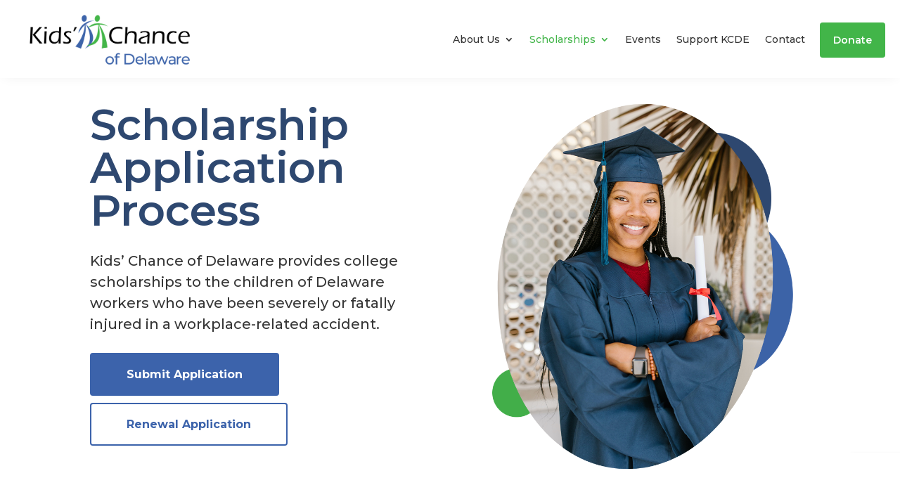

--- FILE ---
content_type: text/html; charset=utf-8
request_url: https://www.google.com/recaptcha/api2/anchor?ar=1&k=6Lc9p4YrAAAAAAJlD7_u8lm56OmWE3tG8mbbxK8Z&co=aHR0cHM6Ly93d3cua2lkc2NoYW5jZWRlLm9yZzo0NDM.&hl=en&v=PoyoqOPhxBO7pBk68S4YbpHZ&size=invisible&anchor-ms=20000&execute-ms=30000&cb=dd0x01xdec0a
body_size: 48647
content:
<!DOCTYPE HTML><html dir="ltr" lang="en"><head><meta http-equiv="Content-Type" content="text/html; charset=UTF-8">
<meta http-equiv="X-UA-Compatible" content="IE=edge">
<title>reCAPTCHA</title>
<style type="text/css">
/* cyrillic-ext */
@font-face {
  font-family: 'Roboto';
  font-style: normal;
  font-weight: 400;
  font-stretch: 100%;
  src: url(//fonts.gstatic.com/s/roboto/v48/KFO7CnqEu92Fr1ME7kSn66aGLdTylUAMa3GUBHMdazTgWw.woff2) format('woff2');
  unicode-range: U+0460-052F, U+1C80-1C8A, U+20B4, U+2DE0-2DFF, U+A640-A69F, U+FE2E-FE2F;
}
/* cyrillic */
@font-face {
  font-family: 'Roboto';
  font-style: normal;
  font-weight: 400;
  font-stretch: 100%;
  src: url(//fonts.gstatic.com/s/roboto/v48/KFO7CnqEu92Fr1ME7kSn66aGLdTylUAMa3iUBHMdazTgWw.woff2) format('woff2');
  unicode-range: U+0301, U+0400-045F, U+0490-0491, U+04B0-04B1, U+2116;
}
/* greek-ext */
@font-face {
  font-family: 'Roboto';
  font-style: normal;
  font-weight: 400;
  font-stretch: 100%;
  src: url(//fonts.gstatic.com/s/roboto/v48/KFO7CnqEu92Fr1ME7kSn66aGLdTylUAMa3CUBHMdazTgWw.woff2) format('woff2');
  unicode-range: U+1F00-1FFF;
}
/* greek */
@font-face {
  font-family: 'Roboto';
  font-style: normal;
  font-weight: 400;
  font-stretch: 100%;
  src: url(//fonts.gstatic.com/s/roboto/v48/KFO7CnqEu92Fr1ME7kSn66aGLdTylUAMa3-UBHMdazTgWw.woff2) format('woff2');
  unicode-range: U+0370-0377, U+037A-037F, U+0384-038A, U+038C, U+038E-03A1, U+03A3-03FF;
}
/* math */
@font-face {
  font-family: 'Roboto';
  font-style: normal;
  font-weight: 400;
  font-stretch: 100%;
  src: url(//fonts.gstatic.com/s/roboto/v48/KFO7CnqEu92Fr1ME7kSn66aGLdTylUAMawCUBHMdazTgWw.woff2) format('woff2');
  unicode-range: U+0302-0303, U+0305, U+0307-0308, U+0310, U+0312, U+0315, U+031A, U+0326-0327, U+032C, U+032F-0330, U+0332-0333, U+0338, U+033A, U+0346, U+034D, U+0391-03A1, U+03A3-03A9, U+03B1-03C9, U+03D1, U+03D5-03D6, U+03F0-03F1, U+03F4-03F5, U+2016-2017, U+2034-2038, U+203C, U+2040, U+2043, U+2047, U+2050, U+2057, U+205F, U+2070-2071, U+2074-208E, U+2090-209C, U+20D0-20DC, U+20E1, U+20E5-20EF, U+2100-2112, U+2114-2115, U+2117-2121, U+2123-214F, U+2190, U+2192, U+2194-21AE, U+21B0-21E5, U+21F1-21F2, U+21F4-2211, U+2213-2214, U+2216-22FF, U+2308-230B, U+2310, U+2319, U+231C-2321, U+2336-237A, U+237C, U+2395, U+239B-23B7, U+23D0, U+23DC-23E1, U+2474-2475, U+25AF, U+25B3, U+25B7, U+25BD, U+25C1, U+25CA, U+25CC, U+25FB, U+266D-266F, U+27C0-27FF, U+2900-2AFF, U+2B0E-2B11, U+2B30-2B4C, U+2BFE, U+3030, U+FF5B, U+FF5D, U+1D400-1D7FF, U+1EE00-1EEFF;
}
/* symbols */
@font-face {
  font-family: 'Roboto';
  font-style: normal;
  font-weight: 400;
  font-stretch: 100%;
  src: url(//fonts.gstatic.com/s/roboto/v48/KFO7CnqEu92Fr1ME7kSn66aGLdTylUAMaxKUBHMdazTgWw.woff2) format('woff2');
  unicode-range: U+0001-000C, U+000E-001F, U+007F-009F, U+20DD-20E0, U+20E2-20E4, U+2150-218F, U+2190, U+2192, U+2194-2199, U+21AF, U+21E6-21F0, U+21F3, U+2218-2219, U+2299, U+22C4-22C6, U+2300-243F, U+2440-244A, U+2460-24FF, U+25A0-27BF, U+2800-28FF, U+2921-2922, U+2981, U+29BF, U+29EB, U+2B00-2BFF, U+4DC0-4DFF, U+FFF9-FFFB, U+10140-1018E, U+10190-1019C, U+101A0, U+101D0-101FD, U+102E0-102FB, U+10E60-10E7E, U+1D2C0-1D2D3, U+1D2E0-1D37F, U+1F000-1F0FF, U+1F100-1F1AD, U+1F1E6-1F1FF, U+1F30D-1F30F, U+1F315, U+1F31C, U+1F31E, U+1F320-1F32C, U+1F336, U+1F378, U+1F37D, U+1F382, U+1F393-1F39F, U+1F3A7-1F3A8, U+1F3AC-1F3AF, U+1F3C2, U+1F3C4-1F3C6, U+1F3CA-1F3CE, U+1F3D4-1F3E0, U+1F3ED, U+1F3F1-1F3F3, U+1F3F5-1F3F7, U+1F408, U+1F415, U+1F41F, U+1F426, U+1F43F, U+1F441-1F442, U+1F444, U+1F446-1F449, U+1F44C-1F44E, U+1F453, U+1F46A, U+1F47D, U+1F4A3, U+1F4B0, U+1F4B3, U+1F4B9, U+1F4BB, U+1F4BF, U+1F4C8-1F4CB, U+1F4D6, U+1F4DA, U+1F4DF, U+1F4E3-1F4E6, U+1F4EA-1F4ED, U+1F4F7, U+1F4F9-1F4FB, U+1F4FD-1F4FE, U+1F503, U+1F507-1F50B, U+1F50D, U+1F512-1F513, U+1F53E-1F54A, U+1F54F-1F5FA, U+1F610, U+1F650-1F67F, U+1F687, U+1F68D, U+1F691, U+1F694, U+1F698, U+1F6AD, U+1F6B2, U+1F6B9-1F6BA, U+1F6BC, U+1F6C6-1F6CF, U+1F6D3-1F6D7, U+1F6E0-1F6EA, U+1F6F0-1F6F3, U+1F6F7-1F6FC, U+1F700-1F7FF, U+1F800-1F80B, U+1F810-1F847, U+1F850-1F859, U+1F860-1F887, U+1F890-1F8AD, U+1F8B0-1F8BB, U+1F8C0-1F8C1, U+1F900-1F90B, U+1F93B, U+1F946, U+1F984, U+1F996, U+1F9E9, U+1FA00-1FA6F, U+1FA70-1FA7C, U+1FA80-1FA89, U+1FA8F-1FAC6, U+1FACE-1FADC, U+1FADF-1FAE9, U+1FAF0-1FAF8, U+1FB00-1FBFF;
}
/* vietnamese */
@font-face {
  font-family: 'Roboto';
  font-style: normal;
  font-weight: 400;
  font-stretch: 100%;
  src: url(//fonts.gstatic.com/s/roboto/v48/KFO7CnqEu92Fr1ME7kSn66aGLdTylUAMa3OUBHMdazTgWw.woff2) format('woff2');
  unicode-range: U+0102-0103, U+0110-0111, U+0128-0129, U+0168-0169, U+01A0-01A1, U+01AF-01B0, U+0300-0301, U+0303-0304, U+0308-0309, U+0323, U+0329, U+1EA0-1EF9, U+20AB;
}
/* latin-ext */
@font-face {
  font-family: 'Roboto';
  font-style: normal;
  font-weight: 400;
  font-stretch: 100%;
  src: url(//fonts.gstatic.com/s/roboto/v48/KFO7CnqEu92Fr1ME7kSn66aGLdTylUAMa3KUBHMdazTgWw.woff2) format('woff2');
  unicode-range: U+0100-02BA, U+02BD-02C5, U+02C7-02CC, U+02CE-02D7, U+02DD-02FF, U+0304, U+0308, U+0329, U+1D00-1DBF, U+1E00-1E9F, U+1EF2-1EFF, U+2020, U+20A0-20AB, U+20AD-20C0, U+2113, U+2C60-2C7F, U+A720-A7FF;
}
/* latin */
@font-face {
  font-family: 'Roboto';
  font-style: normal;
  font-weight: 400;
  font-stretch: 100%;
  src: url(//fonts.gstatic.com/s/roboto/v48/KFO7CnqEu92Fr1ME7kSn66aGLdTylUAMa3yUBHMdazQ.woff2) format('woff2');
  unicode-range: U+0000-00FF, U+0131, U+0152-0153, U+02BB-02BC, U+02C6, U+02DA, U+02DC, U+0304, U+0308, U+0329, U+2000-206F, U+20AC, U+2122, U+2191, U+2193, U+2212, U+2215, U+FEFF, U+FFFD;
}
/* cyrillic-ext */
@font-face {
  font-family: 'Roboto';
  font-style: normal;
  font-weight: 500;
  font-stretch: 100%;
  src: url(//fonts.gstatic.com/s/roboto/v48/KFO7CnqEu92Fr1ME7kSn66aGLdTylUAMa3GUBHMdazTgWw.woff2) format('woff2');
  unicode-range: U+0460-052F, U+1C80-1C8A, U+20B4, U+2DE0-2DFF, U+A640-A69F, U+FE2E-FE2F;
}
/* cyrillic */
@font-face {
  font-family: 'Roboto';
  font-style: normal;
  font-weight: 500;
  font-stretch: 100%;
  src: url(//fonts.gstatic.com/s/roboto/v48/KFO7CnqEu92Fr1ME7kSn66aGLdTylUAMa3iUBHMdazTgWw.woff2) format('woff2');
  unicode-range: U+0301, U+0400-045F, U+0490-0491, U+04B0-04B1, U+2116;
}
/* greek-ext */
@font-face {
  font-family: 'Roboto';
  font-style: normal;
  font-weight: 500;
  font-stretch: 100%;
  src: url(//fonts.gstatic.com/s/roboto/v48/KFO7CnqEu92Fr1ME7kSn66aGLdTylUAMa3CUBHMdazTgWw.woff2) format('woff2');
  unicode-range: U+1F00-1FFF;
}
/* greek */
@font-face {
  font-family: 'Roboto';
  font-style: normal;
  font-weight: 500;
  font-stretch: 100%;
  src: url(//fonts.gstatic.com/s/roboto/v48/KFO7CnqEu92Fr1ME7kSn66aGLdTylUAMa3-UBHMdazTgWw.woff2) format('woff2');
  unicode-range: U+0370-0377, U+037A-037F, U+0384-038A, U+038C, U+038E-03A1, U+03A3-03FF;
}
/* math */
@font-face {
  font-family: 'Roboto';
  font-style: normal;
  font-weight: 500;
  font-stretch: 100%;
  src: url(//fonts.gstatic.com/s/roboto/v48/KFO7CnqEu92Fr1ME7kSn66aGLdTylUAMawCUBHMdazTgWw.woff2) format('woff2');
  unicode-range: U+0302-0303, U+0305, U+0307-0308, U+0310, U+0312, U+0315, U+031A, U+0326-0327, U+032C, U+032F-0330, U+0332-0333, U+0338, U+033A, U+0346, U+034D, U+0391-03A1, U+03A3-03A9, U+03B1-03C9, U+03D1, U+03D5-03D6, U+03F0-03F1, U+03F4-03F5, U+2016-2017, U+2034-2038, U+203C, U+2040, U+2043, U+2047, U+2050, U+2057, U+205F, U+2070-2071, U+2074-208E, U+2090-209C, U+20D0-20DC, U+20E1, U+20E5-20EF, U+2100-2112, U+2114-2115, U+2117-2121, U+2123-214F, U+2190, U+2192, U+2194-21AE, U+21B0-21E5, U+21F1-21F2, U+21F4-2211, U+2213-2214, U+2216-22FF, U+2308-230B, U+2310, U+2319, U+231C-2321, U+2336-237A, U+237C, U+2395, U+239B-23B7, U+23D0, U+23DC-23E1, U+2474-2475, U+25AF, U+25B3, U+25B7, U+25BD, U+25C1, U+25CA, U+25CC, U+25FB, U+266D-266F, U+27C0-27FF, U+2900-2AFF, U+2B0E-2B11, U+2B30-2B4C, U+2BFE, U+3030, U+FF5B, U+FF5D, U+1D400-1D7FF, U+1EE00-1EEFF;
}
/* symbols */
@font-face {
  font-family: 'Roboto';
  font-style: normal;
  font-weight: 500;
  font-stretch: 100%;
  src: url(//fonts.gstatic.com/s/roboto/v48/KFO7CnqEu92Fr1ME7kSn66aGLdTylUAMaxKUBHMdazTgWw.woff2) format('woff2');
  unicode-range: U+0001-000C, U+000E-001F, U+007F-009F, U+20DD-20E0, U+20E2-20E4, U+2150-218F, U+2190, U+2192, U+2194-2199, U+21AF, U+21E6-21F0, U+21F3, U+2218-2219, U+2299, U+22C4-22C6, U+2300-243F, U+2440-244A, U+2460-24FF, U+25A0-27BF, U+2800-28FF, U+2921-2922, U+2981, U+29BF, U+29EB, U+2B00-2BFF, U+4DC0-4DFF, U+FFF9-FFFB, U+10140-1018E, U+10190-1019C, U+101A0, U+101D0-101FD, U+102E0-102FB, U+10E60-10E7E, U+1D2C0-1D2D3, U+1D2E0-1D37F, U+1F000-1F0FF, U+1F100-1F1AD, U+1F1E6-1F1FF, U+1F30D-1F30F, U+1F315, U+1F31C, U+1F31E, U+1F320-1F32C, U+1F336, U+1F378, U+1F37D, U+1F382, U+1F393-1F39F, U+1F3A7-1F3A8, U+1F3AC-1F3AF, U+1F3C2, U+1F3C4-1F3C6, U+1F3CA-1F3CE, U+1F3D4-1F3E0, U+1F3ED, U+1F3F1-1F3F3, U+1F3F5-1F3F7, U+1F408, U+1F415, U+1F41F, U+1F426, U+1F43F, U+1F441-1F442, U+1F444, U+1F446-1F449, U+1F44C-1F44E, U+1F453, U+1F46A, U+1F47D, U+1F4A3, U+1F4B0, U+1F4B3, U+1F4B9, U+1F4BB, U+1F4BF, U+1F4C8-1F4CB, U+1F4D6, U+1F4DA, U+1F4DF, U+1F4E3-1F4E6, U+1F4EA-1F4ED, U+1F4F7, U+1F4F9-1F4FB, U+1F4FD-1F4FE, U+1F503, U+1F507-1F50B, U+1F50D, U+1F512-1F513, U+1F53E-1F54A, U+1F54F-1F5FA, U+1F610, U+1F650-1F67F, U+1F687, U+1F68D, U+1F691, U+1F694, U+1F698, U+1F6AD, U+1F6B2, U+1F6B9-1F6BA, U+1F6BC, U+1F6C6-1F6CF, U+1F6D3-1F6D7, U+1F6E0-1F6EA, U+1F6F0-1F6F3, U+1F6F7-1F6FC, U+1F700-1F7FF, U+1F800-1F80B, U+1F810-1F847, U+1F850-1F859, U+1F860-1F887, U+1F890-1F8AD, U+1F8B0-1F8BB, U+1F8C0-1F8C1, U+1F900-1F90B, U+1F93B, U+1F946, U+1F984, U+1F996, U+1F9E9, U+1FA00-1FA6F, U+1FA70-1FA7C, U+1FA80-1FA89, U+1FA8F-1FAC6, U+1FACE-1FADC, U+1FADF-1FAE9, U+1FAF0-1FAF8, U+1FB00-1FBFF;
}
/* vietnamese */
@font-face {
  font-family: 'Roboto';
  font-style: normal;
  font-weight: 500;
  font-stretch: 100%;
  src: url(//fonts.gstatic.com/s/roboto/v48/KFO7CnqEu92Fr1ME7kSn66aGLdTylUAMa3OUBHMdazTgWw.woff2) format('woff2');
  unicode-range: U+0102-0103, U+0110-0111, U+0128-0129, U+0168-0169, U+01A0-01A1, U+01AF-01B0, U+0300-0301, U+0303-0304, U+0308-0309, U+0323, U+0329, U+1EA0-1EF9, U+20AB;
}
/* latin-ext */
@font-face {
  font-family: 'Roboto';
  font-style: normal;
  font-weight: 500;
  font-stretch: 100%;
  src: url(//fonts.gstatic.com/s/roboto/v48/KFO7CnqEu92Fr1ME7kSn66aGLdTylUAMa3KUBHMdazTgWw.woff2) format('woff2');
  unicode-range: U+0100-02BA, U+02BD-02C5, U+02C7-02CC, U+02CE-02D7, U+02DD-02FF, U+0304, U+0308, U+0329, U+1D00-1DBF, U+1E00-1E9F, U+1EF2-1EFF, U+2020, U+20A0-20AB, U+20AD-20C0, U+2113, U+2C60-2C7F, U+A720-A7FF;
}
/* latin */
@font-face {
  font-family: 'Roboto';
  font-style: normal;
  font-weight: 500;
  font-stretch: 100%;
  src: url(//fonts.gstatic.com/s/roboto/v48/KFO7CnqEu92Fr1ME7kSn66aGLdTylUAMa3yUBHMdazQ.woff2) format('woff2');
  unicode-range: U+0000-00FF, U+0131, U+0152-0153, U+02BB-02BC, U+02C6, U+02DA, U+02DC, U+0304, U+0308, U+0329, U+2000-206F, U+20AC, U+2122, U+2191, U+2193, U+2212, U+2215, U+FEFF, U+FFFD;
}
/* cyrillic-ext */
@font-face {
  font-family: 'Roboto';
  font-style: normal;
  font-weight: 900;
  font-stretch: 100%;
  src: url(//fonts.gstatic.com/s/roboto/v48/KFO7CnqEu92Fr1ME7kSn66aGLdTylUAMa3GUBHMdazTgWw.woff2) format('woff2');
  unicode-range: U+0460-052F, U+1C80-1C8A, U+20B4, U+2DE0-2DFF, U+A640-A69F, U+FE2E-FE2F;
}
/* cyrillic */
@font-face {
  font-family: 'Roboto';
  font-style: normal;
  font-weight: 900;
  font-stretch: 100%;
  src: url(//fonts.gstatic.com/s/roboto/v48/KFO7CnqEu92Fr1ME7kSn66aGLdTylUAMa3iUBHMdazTgWw.woff2) format('woff2');
  unicode-range: U+0301, U+0400-045F, U+0490-0491, U+04B0-04B1, U+2116;
}
/* greek-ext */
@font-face {
  font-family: 'Roboto';
  font-style: normal;
  font-weight: 900;
  font-stretch: 100%;
  src: url(//fonts.gstatic.com/s/roboto/v48/KFO7CnqEu92Fr1ME7kSn66aGLdTylUAMa3CUBHMdazTgWw.woff2) format('woff2');
  unicode-range: U+1F00-1FFF;
}
/* greek */
@font-face {
  font-family: 'Roboto';
  font-style: normal;
  font-weight: 900;
  font-stretch: 100%;
  src: url(//fonts.gstatic.com/s/roboto/v48/KFO7CnqEu92Fr1ME7kSn66aGLdTylUAMa3-UBHMdazTgWw.woff2) format('woff2');
  unicode-range: U+0370-0377, U+037A-037F, U+0384-038A, U+038C, U+038E-03A1, U+03A3-03FF;
}
/* math */
@font-face {
  font-family: 'Roboto';
  font-style: normal;
  font-weight: 900;
  font-stretch: 100%;
  src: url(//fonts.gstatic.com/s/roboto/v48/KFO7CnqEu92Fr1ME7kSn66aGLdTylUAMawCUBHMdazTgWw.woff2) format('woff2');
  unicode-range: U+0302-0303, U+0305, U+0307-0308, U+0310, U+0312, U+0315, U+031A, U+0326-0327, U+032C, U+032F-0330, U+0332-0333, U+0338, U+033A, U+0346, U+034D, U+0391-03A1, U+03A3-03A9, U+03B1-03C9, U+03D1, U+03D5-03D6, U+03F0-03F1, U+03F4-03F5, U+2016-2017, U+2034-2038, U+203C, U+2040, U+2043, U+2047, U+2050, U+2057, U+205F, U+2070-2071, U+2074-208E, U+2090-209C, U+20D0-20DC, U+20E1, U+20E5-20EF, U+2100-2112, U+2114-2115, U+2117-2121, U+2123-214F, U+2190, U+2192, U+2194-21AE, U+21B0-21E5, U+21F1-21F2, U+21F4-2211, U+2213-2214, U+2216-22FF, U+2308-230B, U+2310, U+2319, U+231C-2321, U+2336-237A, U+237C, U+2395, U+239B-23B7, U+23D0, U+23DC-23E1, U+2474-2475, U+25AF, U+25B3, U+25B7, U+25BD, U+25C1, U+25CA, U+25CC, U+25FB, U+266D-266F, U+27C0-27FF, U+2900-2AFF, U+2B0E-2B11, U+2B30-2B4C, U+2BFE, U+3030, U+FF5B, U+FF5D, U+1D400-1D7FF, U+1EE00-1EEFF;
}
/* symbols */
@font-face {
  font-family: 'Roboto';
  font-style: normal;
  font-weight: 900;
  font-stretch: 100%;
  src: url(//fonts.gstatic.com/s/roboto/v48/KFO7CnqEu92Fr1ME7kSn66aGLdTylUAMaxKUBHMdazTgWw.woff2) format('woff2');
  unicode-range: U+0001-000C, U+000E-001F, U+007F-009F, U+20DD-20E0, U+20E2-20E4, U+2150-218F, U+2190, U+2192, U+2194-2199, U+21AF, U+21E6-21F0, U+21F3, U+2218-2219, U+2299, U+22C4-22C6, U+2300-243F, U+2440-244A, U+2460-24FF, U+25A0-27BF, U+2800-28FF, U+2921-2922, U+2981, U+29BF, U+29EB, U+2B00-2BFF, U+4DC0-4DFF, U+FFF9-FFFB, U+10140-1018E, U+10190-1019C, U+101A0, U+101D0-101FD, U+102E0-102FB, U+10E60-10E7E, U+1D2C0-1D2D3, U+1D2E0-1D37F, U+1F000-1F0FF, U+1F100-1F1AD, U+1F1E6-1F1FF, U+1F30D-1F30F, U+1F315, U+1F31C, U+1F31E, U+1F320-1F32C, U+1F336, U+1F378, U+1F37D, U+1F382, U+1F393-1F39F, U+1F3A7-1F3A8, U+1F3AC-1F3AF, U+1F3C2, U+1F3C4-1F3C6, U+1F3CA-1F3CE, U+1F3D4-1F3E0, U+1F3ED, U+1F3F1-1F3F3, U+1F3F5-1F3F7, U+1F408, U+1F415, U+1F41F, U+1F426, U+1F43F, U+1F441-1F442, U+1F444, U+1F446-1F449, U+1F44C-1F44E, U+1F453, U+1F46A, U+1F47D, U+1F4A3, U+1F4B0, U+1F4B3, U+1F4B9, U+1F4BB, U+1F4BF, U+1F4C8-1F4CB, U+1F4D6, U+1F4DA, U+1F4DF, U+1F4E3-1F4E6, U+1F4EA-1F4ED, U+1F4F7, U+1F4F9-1F4FB, U+1F4FD-1F4FE, U+1F503, U+1F507-1F50B, U+1F50D, U+1F512-1F513, U+1F53E-1F54A, U+1F54F-1F5FA, U+1F610, U+1F650-1F67F, U+1F687, U+1F68D, U+1F691, U+1F694, U+1F698, U+1F6AD, U+1F6B2, U+1F6B9-1F6BA, U+1F6BC, U+1F6C6-1F6CF, U+1F6D3-1F6D7, U+1F6E0-1F6EA, U+1F6F0-1F6F3, U+1F6F7-1F6FC, U+1F700-1F7FF, U+1F800-1F80B, U+1F810-1F847, U+1F850-1F859, U+1F860-1F887, U+1F890-1F8AD, U+1F8B0-1F8BB, U+1F8C0-1F8C1, U+1F900-1F90B, U+1F93B, U+1F946, U+1F984, U+1F996, U+1F9E9, U+1FA00-1FA6F, U+1FA70-1FA7C, U+1FA80-1FA89, U+1FA8F-1FAC6, U+1FACE-1FADC, U+1FADF-1FAE9, U+1FAF0-1FAF8, U+1FB00-1FBFF;
}
/* vietnamese */
@font-face {
  font-family: 'Roboto';
  font-style: normal;
  font-weight: 900;
  font-stretch: 100%;
  src: url(//fonts.gstatic.com/s/roboto/v48/KFO7CnqEu92Fr1ME7kSn66aGLdTylUAMa3OUBHMdazTgWw.woff2) format('woff2');
  unicode-range: U+0102-0103, U+0110-0111, U+0128-0129, U+0168-0169, U+01A0-01A1, U+01AF-01B0, U+0300-0301, U+0303-0304, U+0308-0309, U+0323, U+0329, U+1EA0-1EF9, U+20AB;
}
/* latin-ext */
@font-face {
  font-family: 'Roboto';
  font-style: normal;
  font-weight: 900;
  font-stretch: 100%;
  src: url(//fonts.gstatic.com/s/roboto/v48/KFO7CnqEu92Fr1ME7kSn66aGLdTylUAMa3KUBHMdazTgWw.woff2) format('woff2');
  unicode-range: U+0100-02BA, U+02BD-02C5, U+02C7-02CC, U+02CE-02D7, U+02DD-02FF, U+0304, U+0308, U+0329, U+1D00-1DBF, U+1E00-1E9F, U+1EF2-1EFF, U+2020, U+20A0-20AB, U+20AD-20C0, U+2113, U+2C60-2C7F, U+A720-A7FF;
}
/* latin */
@font-face {
  font-family: 'Roboto';
  font-style: normal;
  font-weight: 900;
  font-stretch: 100%;
  src: url(//fonts.gstatic.com/s/roboto/v48/KFO7CnqEu92Fr1ME7kSn66aGLdTylUAMa3yUBHMdazQ.woff2) format('woff2');
  unicode-range: U+0000-00FF, U+0131, U+0152-0153, U+02BB-02BC, U+02C6, U+02DA, U+02DC, U+0304, U+0308, U+0329, U+2000-206F, U+20AC, U+2122, U+2191, U+2193, U+2212, U+2215, U+FEFF, U+FFFD;
}

</style>
<link rel="stylesheet" type="text/css" href="https://www.gstatic.com/recaptcha/releases/PoyoqOPhxBO7pBk68S4YbpHZ/styles__ltr.css">
<script nonce="fzBxJc7GTZqtZqp05wCstg" type="text/javascript">window['__recaptcha_api'] = 'https://www.google.com/recaptcha/api2/';</script>
<script type="text/javascript" src="https://www.gstatic.com/recaptcha/releases/PoyoqOPhxBO7pBk68S4YbpHZ/recaptcha__en.js" nonce="fzBxJc7GTZqtZqp05wCstg">
      
    </script></head>
<body><div id="rc-anchor-alert" class="rc-anchor-alert"></div>
<input type="hidden" id="recaptcha-token" value="[base64]">
<script type="text/javascript" nonce="fzBxJc7GTZqtZqp05wCstg">
      recaptcha.anchor.Main.init("[\x22ainput\x22,[\x22bgdata\x22,\x22\x22,\[base64]/[base64]/[base64]/bmV3IHJbeF0oY1swXSk6RT09Mj9uZXcgclt4XShjWzBdLGNbMV0pOkU9PTM/bmV3IHJbeF0oY1swXSxjWzFdLGNbMl0pOkU9PTQ/[base64]/[base64]/[base64]/[base64]/[base64]/[base64]/[base64]/[base64]\x22,\[base64]\x22,\x22XsKew4oaw6fChcO0S8Ozwpd+OsKjKMK1eWRww7HDrzbDnsK/wpbCu03Dvl/DmxoLaDAXewA/bcKuwrZKwoFGIwYPw6TCrTdRw63CiVN5wpAPH1jClUY3w5fCl8Kqw7toD3fCrHXDs8KNLMKTwrDDjEUFIMK2wo7DrMK1I0kPwo3CoMOrd8OVwo7DqR7DkF0wRsK4wrXDmMOFYMKWwqJ/w4UcAXXCtsKkDhx8KibCt0TDnsK4w4TCmcOtw5vCmcOwZMK9wrvDphTDpCTDm2I/wqrDscKtZMK7EcKePmkdwrMEwpA6eAbDkgl4w7XCmjfCl3hcwobDjSLDnUZUw5vDsmUOw7orw67DrCPCmCQ/w73CsnpjG2BtcVbDmCErLMOkTFXChMOaW8OcwpB+DcK9woLCpMOAw6TCpz/CnngCPCIaDnc/w6jDkAFbWAHCu2hUwqLCuMOiw6ZWA8O/[base64]/DnRjDkkvCisO2wr9KBjTCqmM9wrZaw79Hw7FcJMOxHx1aw4DCqMKQw63ClgjCkgjCmXfClW7CnBphV8OqKUdCLcKCwr7DgRIRw7PCqjjDu8KXJsKBFUXDmcKSw4jCpyvDgwg+w5zCrjkRQ3pdwr9YKMOZBsK3w6PCjH7CjUnCtcKNWMKxLxpeQjYWw6/[base64]/w6Ygwox4wr9SewLDoMKEPjcoBTHCqMKXLcOmwrDDgMOQSsKmw4IFEsK+wqwowr3CscK4XVlfwq0Kw59mwrErw7XDpsKQdcKowpByXCTCpGMOw7QLfS4+wq0jw4TDkMO5wrbDqcKew7wHwqV3DFHDhsKcwpfDuF3CmsOjYsKsw5/ChcKnX8KXCsOkdhDDocK/bnTDh8KhL8OLdmvCk8Oqd8OMw7BvQcKNw4XCuW17woY6fjs+wqTDsG3DrsO9wq3DiMKDAR9/w4nDlsObwpnCrmvCpCFjwp9tRcOYfMOMwofCtMKEwqTChmHCkMO+f8KFHcKWwq7Dlk9aYUlfRcKGQ8KGHcKhwprCksONw4Ejw7Bww6PCsBkfwpvCtW/DlXXClHrCpmoAw63DnsKCAcKwwplhZhk7wpXCgMO6M13CkUESwqY0w5JSDcK3e0oDY8KRZUrDoCJXwogQwoPDgsO/W8KKO8OZwo5fw5nCqMKXRcKufsKAQ8K9BEo9wqLCj8OTHV/CiXfDlMKxb3Y7Wh82IVzCp8OTNsO5w6liCsOmw45jIVDClw/CiEDCp1DCvcOQYhXCrcOmQcKqw68IbsKCBUrClcKkOAUJBMKcBwVGw7FCZMKzRC3DscOawojCtUE6VcKSDCMLwpYjw4fClMO0IcKOZcO/w7hxwoPDiMK0w4vDgkILBcO0wpRvwpfDkXIpw67DvjrCkcKrwqNlw4DDmVnDomtXw65CeMKbw67Co2bDusKfwpnDpMOyw6QVJcOuwqosLcK7ZsKvZsKiwpvDmRR4w6ELbms6CXtnaz/DgcKJMDDDmsOCUsK4w5fCqSTDuMKNeyohKcOIYWEVEsO/[base64]/[base64]/w6LDpnI+wpTDh11gw6HDoVdEUiXDum7Cp8KgwozDpcORw5toLwN7w4fCmcKQOsK+w4lCwpTCkMOjw5XDosKFDsOUw5jCk0klw58uTi0Uw4AUd8O/cx0Cw5wbwq3ClGUXw4fCq8KhMRQNby7Dly3CusOzw5nCvcK8wpBzL3BCwrbDhi3CoMKyeW4hw5/CtMK3wqAGC2FLw7vCnHjDnsKLwosLHcKtQsKsw6PDnCvDssKcw5pwwo1iXcOWw51PRsKXwovCmcKDwqHCjEXDo8Kkwoxpwq1qwoMyJsKYw5Ipw6zCvg8lIFzCpMKDw5MEM2Y9w7nDi0/Dh8O+w5p3w6fCsBXChzEmEhbDknHDuz8haU3CjzXCrsOEw5vCmsK1w48ifsOIYcOiw7TDqy7Cum/CpD7CnTzDjkHCncOLw5Fbwo9jw7R4QDfCrMODw4DDoMK0w5nDo3fCh8KBwqRUN3dpwoErw7tAUA/CjMKFwqoqw5YlORLDscO4acKHawEvw7VpakvDhcKMw5jDucORY13CpyvCnsOea8KBL8KPw43DnsKSA1tDwr/[base64]/CnsKZwphhPMKlXVJSwoLCjMKGKcKhbHNtfcOiw7x9eMKjIcKlwrQ5EwRLUMOrJcOKwqBTEcKqUcOTw5dFw4LDlD/DnsO+w7rCsVDDt8K+D2LCrMKWEMKwEMOfw5/CnCFUKMOqwoPDscKgSMOfwp9TwoDCpAYGwpsANMOhw5fCi8O+ccKAT3jChzwLexdAdwvCvTvCosK1WHQTwo/DmmZ3wrPDrsKQw73DpMOwDG7DvCTDslLDgG1II8KIADgawobCn8OtJsOdRkMNQsKiw74kw4/Dj8OAasKMWFDCkxfDu8OJL8OyB8OAw6scw47DiSogfcOOw4kfwow0w5RQw59cw7wWwr3DoMKzRnbDkXNbSyTDkUrCnQRrbSUBw5AAw6bDiMKEwqEtWsK6OUhkYMKSFcKzCMK6wq9Kwqx/SsOzAGdvwrvCm8Olwp7DvDp6YmbCiTZ8P8ODSlXCiEXDnU7CpcKuVcOnw5bCj8O3B8O+U27CkcOJwqZRwrMMIsOZwrTDoyfCmcKMbAF/wqUzwpDDjDzDniTCszE6wrFgZhPChcOBwrzDpMKcYcKpwrvCtAbDujtVTSDCvwkEbko6wrHDgsOdDMKcw50Zw5HCpFLCssOTOknCqcOFw4rCoRt2w7Rfw7XCnnbDjsOBw7EEwqw1LQ/Djy7DisKKw6s5w4LCr8KHwr3CksOfCR8dwpvDhgYxO0/CocKVPcO4IcKjwp9cRcKmCsK0wr4iG3tTPVBSwq7Dry7Cu0MOL8KjbEnDqcKCJmjChMK9NMOyw69GB03CqjduUBbDgnd2wqV6wprDhnAcwpcpKMOtDVsyDsKUw5ElwrMPZwltXcKvw6c0RsKTXcKMf8KqZSPCosK9w7B0w6jDlsOuw6HDr8KBcyDDgcKHGcO/MsKJCHzDgHzDjsOJw7XCiMOfw4VJwovDvMOWw4fCvcOmZXhkOcKDwpxtw7HCuCF8fDvCrlQRYcK9wpvDpsOmwo8VYMOEZcOFfsK/wrvDvA4UB8Okw6fDikDDtcO1SAYUwoPDoAQKFsOtfRzDq8K9w5kbwo9GwpXDoDlHw6zDs8OHw6XDoGRCwo/DisODKEJHwqHCkMKFVMK8wqQNYVJXw7EqwrDDuV4owqPCuCV7UBzDqXDDmwvDr8OWHcO+w4hrUibDmkDDui/CqSzDu3UTwrAPwo5lw5nCkgbDtzjCkcOcb3fDiFfDicKtLcKsNwNyM2PDgnsSw5fCocKcw4rClsOiwqbDiWHCgijDpi3DlSfDoMKldsK2wpogwp13V0YowozCqkocwroWGUk/w5dPB8KXNC3CoU5iwogGRsK5DcKCwrs3w6HDjMOqVsOHLMO4LXU6w73DrsKkXApWB8ODw7IUwo/DiRbDh0fDp8KCwrYYchkuYSkEwoRZwoEVwrNowqFiHWBUDHHChAI1wrljwo4zw63Cm8ODwrfDiSrCq8KeBT/[base64]/dMK4WGgCwrN9WcOrwpFUIMKjIcOHwqFMw6vCq2UEDsK7IcO7AkTDksOwY8O9w4jClyYCHnF4AmZsIhU2w7jDtwlxdMOrwpbDisOUw6/DiMOJIcOEwq3DtMOLw6DCqlFCc8O1NDbDqcOawosGw6bDpsKxDsKof0bDli3Ctjd0w7PCscK1w4ZnDUg1OsOJFlPCrMO/wqPDoCRqesOOUSLDhGpew6DCncKqYBDDvy9mw4zCiCDCoytLOnLCixINKCEPPcKmw4DDshLDn8K8dGU6wqRLw57Cn3UbAsKhKAPCq3ATw7rDrFQbRsOAw7rCnyJ9QTXCtsKEdhwhRy/[base64]/CsKLVsKRwoLDosK+VXFcwqnDq8KPw4gaw7bDqsKkbF/Dv8KadgjDgngkwpoISsKPSklHwqQjwpQHw6zDqRrCrTBbw4DDj8Kzw7RIdMOKwrHDq8KZwp7Dm2DCrQF1fQnCgsOYNloTwoVaw4xEw7/DgiFlFMKvW0IBb3fCpsKrwpDDoTV3wpE0D0UjBiFvw7B6Mxkew5hXw5oUVFhjwrLDnsKuw57DmsKBw49FOMOowrnCvMKgLQHDllHCn8OyN8OhVsOvwrXDp8KIRCF2TEzDhH8eDsOKdsKHdU4jVk06w6t2wq/CicKZPiAPHsOGwrPDnsKedcOxwrfDn8OQP0jCkhomw6YGEFh/w4Vzw6XDnMKtCcKYVSQrWMOHwp4GflZXQEfDvsOHw5Iww4nDrRrDjSFJc2VYwrZEwojDjsOCwp4vwqHDqRbCssOXIMOlw7jDtMKuQTPDlyLDucOmwph3cBE/w7IiwoZbwobClF7DnzcqK8O8KD8UwoXCkDPCgsOLK8K6EMOVRcKjwpHCp8KQw6Y3CTosw4XCqsOwwrTDocKfw5xzUsK+BsKCwqx8w5/Cgk/CmcOEwpzConjDhQlgMAnDtMKZw582w5XDnhnCvMKKXMKrBMOlwrvDr8O+woNwwozCo2nCrcKPw7HDk3fCpcOGdcOpGsOhMTTCgMKgN8KpNHELwp0fw7nCg1XDrcOWwrNGwrANT2pNw6/DuMOUw5jDnsOuwqzCisKFw68zwoVIO8KWeMOIw73DrMKyw7rDicOXwpYNw6XCnXNRaUowX8Osw7EWw6jCtDbDmijDpMKYwrLDsQvCqMOhwppOw6LDtGnDtzEzw4VKOMKDVMKHWFXDsMO9wqBNJsOWWQcRSsKHwrJgw4/[base64]/fw5GScOqw6PCqXsnbMOjcnMofArCiyzDm8KhFGlDw63DvytAwoc7Pg/DnApSwrvDmz7CsE0hTHppw6jCkUtYGMKpw6ASw5DCun5Bw6jDmFFaU8KQAcKNCsKtOcOFUxjDtQJww5LDnRjDpzB3a8KSw48vwrTDksOKHcOwAX7CtcOAf8O4dsKGw77DqcOrHg15f8OdwonCp2LCt00KwoATcsKlwo/[base64]/BTcXwp9/VMKzw53CvVoAw7QBw5DDuMKCZsOLw5xfwqzCgjHCoGEbLyDCknjCgTEuwqo+w6JQDkvChMO+w4rCoMOQw40pw5TDu8OMw6hgwoQBUMOANcKhJ8KBMcKtw6jCiMOJw73DscK/[base64]/Mk/CiEHCrgMXw6xAwpnDlMOwFmwSw5tBOMKZwo/[base64]/Cl1TCk8O+w7VONmvCrMKcTMK5wqvCswgfwpzCicOYw4EBGcOowppnWcKtHS3Cg8OILVnDgWPCsgLCjSfDrMOnw6ABwr7CtlAzTTRzw7rDjGDCpDxVOUs0HMOsccO1Zy/DmsKcD3UrIA/DvFLDvsOLw4gTw4/Dq8KDwr0hw5EXw7jDjDHCq8KCEEHCmGXDqTQcw6rCk8KHw6VaBsK6w4bCvQJhwqbCu8KbwoZTw53CqWNwMcOOGQvDlMKIZMO0w7Ijw7ceEGHDucOeBTvCi09jwrd0b8OjwqXDmwnCk8KwwrJ4w5bDnTwuwr8Jw7/CpBHDrXrDhcKnw6/Cqw/[base64]/[base64]/UMOQby3DuiF5K3dqYX7ChVF4IivDncOpLg9iw7Zbw6Q4O2lvOcONwrbDu0bCscOcPTvDvsO1dW0Owp0VwpxAV8OrXsOdwrhCw5rClcK8w7A5wopywr00HS/DjXPCp8KJKkd0w77CrynDnMKTwosacMOPw5bDq3QlYsOFIlTCq8KBWMORw6YHw6p0w4JBwpkFI8OXXwo/[base64]/ChiDDlUhnw7x8M2Ixw6M1YlfDhVDCgSrDp8Orw6rCrSw2FVfCrHkzw7HCkcKDPVZVAEbDixsVR8KbwpXCnV3CrQDClcOYwoHDty3CjW7CtMOrw4TDlcKtUsOZwptxck4AQzLCk3jCvkBlw6HDnMONVS4wM8OYwqvCsh7DrgB/w6/DgGEiLcKVPW7DnjbClMKEcsO9PQrDksOBUsKWOsKrw7DDtCQrLR3DvX8Zw71gwr/DgcKhbMKdTsK4H8OQw47Dl8O/w5Baw6ESw6zDnnbDiSgce05Gw6UQw4DCpSp5TEFqVjg7wqA0ckpMDMOdw5HCjCPCkQxRG8Osw6Nqw7xXwqHDisKywrkqBlDDr8KdNV7Cv1Etwr0NwqjCkcKhIMK6w4JLw7/[base64]/QcKrwr1bw4Ugw5pOSHYLCDrDhALDncKVwpYtw4smwpjDgFVdOHnCrXk0e8OqM1h2eMKEPcKWwo3Cn8Opw7fDtXIqGcKIw5DCssOeOCLDugsUwqjCpMKLCcKIeVcUw53DuSk/[base64]/Dxxvw6HCv0fDrcOMw4/DnsKcwpM0w7fDqcOgdxnDrAjDnnpdwrw1wpDCrRJPw5TDmCbCmgAaw73Dlz1HNsOTw5fCsgnDnD1iw6Igw4/CssKtw7xGNVcpPMKrKMO+KMKWwptZw6bCncKTw5NHKRFETMKzHDhUMCU/wo/DthfCtTcVQB4hwpLCgjtawqPCmnlbw4fDryfDr8OTDMK2AXY3wr/[base64]/DthrDjkHClcKLIcKJwrh0ERbDosKawqJ5HQvCksKVw67DgWDCv8Otw4XChsOzRmF5eMKLB0rClcOKw6QTGsOxw5UPwp0zw6DCksOlHGnCu8KPbXMIYMONw7AqVnVzHX/[base64]/DpMO8JMKUw5LCsiMgw6bCjMOnw6U6PTx6wprDp8KQUi5YaHvDucO3wpbDjDZ+BcKwwrbDr8ODwrvCqsKYFwbDt0DDnsOQFMOuw4Q8ckcGSRzCtWZJw6zDjE5kL8OrwoLCuMKNDQ84w7EEwqfDogzDnkU/[base64]/DmcOPN8Oywq7Dk8Orwp06S0fCnVPCtBcvwp8Bw57DlsK9a2/DlsOFFEnDscO3RcKCWQ/CnClLw45HwpbCnT0kSMO2bRIywqFeWsKswovCkVrCgGPDmhjCqMO0wojDtcOGU8O7W2EOwoN8J0A4VMOlaAjCucOBK8OwwpM1PnrDix02HG3DpcKXwrUQZMKAFnJHw693wp8Iw7I1w4/CgVLCk8KWCyshd8OycsObecK6QRVOwrLDnx0qw7cHGzrDjsO/w6YgW29Zw6EKwrvCksKAI8KCLBUUTCDClcKLdsKmZMOfNC9ZFE/DsMKYRMOsw5TCjQLDmmd8QHTDqhkYYnxsw5HDuBHDsDLDgHPCv8OkwqjDtsOrOcO/O8Kjwr5pQ3ptf8KZwo7Cl8K0SMO7G2t4NMO/w5pfw5rDgElswqTDt8OFwpQgw6x+w7PDtArDh0DDn2DCssKjUcKuX0kSwoPDrFDDijsSRFvCrirCkcOIwoPDg8KAcmR9w5/[base64]/[base64]/Do8KtQMOJw4Mzw5pIwo3DsVrDrMOAJ8OwXlZ2woRqw6kvaV4ywrN1w7jCsxUSw7NDcMOiwoPDkMO2wr51esOsbSpQw4UFWsOTw6vDqwzDticNPx5/wpYOwpnDgcKdw6TDh8KQw57DkcKpdsOJwrTDoxg0OcKTQ8KVwqprw67DjMO+ZkrDicOCOBfCmsOoV8K+IRwCw6vCkFjCsgvDoMK3w7PDp8KwcH9aFsOvw6dUQE9+w5vDkAcJc8K6w5nCpcKwNUHDsRRFahPDhzDDl8KPwrXCnB/CosK6w6/CiU/CgArDrVwrG8OrEUEhHkTDryJacFBYwrbCucOyFFxCThTCssOuwrovMQwfUwfCq8O6wojDq8Kow4HCmAXDocOTw6XCk1c8wqzCgcO4w5/[base64]/DnsOXw5nCsTIYckbCpHDDtcOpJMKfw47DhTrChVrClltrw73Ck8KQCXbCmRsXZA/DoMOoV8OvJn3DpxfDuMKtccKXQcO9w7zDsmcow7TCucK3NXQxw47DrFHDi3thw7RPwrTDhjJrNVzDu2vDgwxpd3DCilLCkRHCvXTDkgsgRFtnBR7Dt18HFEcVw71PSMOAWlAnTkLDsVpowrxXbcOldMOjA0BTb8OmwrzCgGY/dsK/D8OMa8Onw7Qhw6RUw67DnUEEwp5VwoPDlwnCmcOhTFXCkAUXw7rCn8OEw51ew4chw6hmG8KFwpRAw4vDv2DDiVoqYQNHwqfCjMK4YMO3Y8OSUMOJw7vCpy7DsnjCmsKnUF4iZwjDn2FzEsKtKRJsIsKGR8KkMBYMFg5ZYcKVw4J7w4pQwrXCnsKBBMO/wrEmw6jDm31lw5dIccKGwoA0OGoVw71RFMOmwqRDJcKSwrfDv8Otw5Ncwrs+wqt4WSI4AMOOwrcSTcKZwoPDi8OAw6xDAsKGBwktwqoiTMKVw5zDgBd+wr7DgGAhwoEhw7bDlMOFwqHCiMKOwqLDm1pMw5vCsSAFLTzChsKIwoEiQ0MvUG/CqQvDp1wkwoMnwp3DlWZ+w4fCg2vCpXDCrsOsPw3DlVbCnhMjX0jDs8KMTxFvw5nDvg/CmCTDuFY1w5bDlsOUworDqDJ8wrU2TcOLGsO+w67Cg8OOd8KqUcOHwqHDgcKTC8OcA8OkC8KxwoXCq8Kzw6lUwonDnwMDw7xswpxew7wDwr7DkQzDjDPDp8OmwpTCrk87wq/DrMO+FGJLw5DDvnjCp23DhCHDnE1Swqsmw5Yaw78NGSEsNUJjBsOeHMOGwokkw6jCgXJdChUgwojCtMOfOMOzB1AIwoDDncKEw7vDssOowpomw4jDk8O1Y8Kcw67CrcKkSgw9w4nDjnDDhTvCq2nDpgrDsEXDnlcFDksiwqJ/wpzDh2xswonCt8OWwqnCs8KnwrodwqwEGcOmwpgDMlA2w75ZNMO2woRTw5kBQFQbw4tDXSfCocODFwtTwovDkgfDkMK8wo3CjMKfwrHDg8KgMcKhfcKzwrc5CjxdCADClMKWaMOzZsKvacKAwoDDnhbCohrDilxyY0luPMKlRjXCgSfDqnLDm8O1BcOdCsOzwpIed1/DpcO2w6jCvcKcQcKbwrZPw5TDvxjCuB52L2suwqbDisOIw6jCocKFwq4gw7RuC8KfNVnCuMOpw783wqnCiVXCj14iw6HDt1BlZsKUw5zCrl9NwrcNHMKmw5R/[base64]/DgcKINRnCm38dwpbCscKVw4VyfxnCuAQpw6Bewp3DsmJHNMOdXD3DicKPw4JfKQxWRcKZwpQtw7fCgcOQwp8bwoPDhHsxw4FpBsO2W8OqwrBJw6vDn8KxwpnCnXNeBSbDvnZRN8OQw5PDjV0kNcOASsKtwr/CrzVWOSPDr8KkHQ7Ckj1/DsODw5fDpcKRbU/CvnjCksKsEcOZHmLCuMOjP8OBwpTDkjBKwqzCjcOEf8KoS8OMwq7CpAxaGAXDgxzDtCMxwrxaw47CgMKAF8OSYsKfwocXem5pwpzCj8KYw7vDr8ODwoF5OiRiXcODIcK9w6BweVAgwopxw7/CgcKbw7pswo/DoAZhwpTDvF4Uw5XCp8OkBH/CjMORwp1Iw6TDvDPCkl/DtsKaw4hRwqLCglnDlcOtw5YHWsOzW23DgsKSw5FeEsKTOMK6wqBHw68sOcOlwolow4RaDBfCtTkQwqYodjrCgBlQNhzCoifCn0wpwpAGw43Dm2JCQsKre8K/ACnCgcOnwrDDnVt/wpPDpsKwAsOtC8KDeUYfwrDDt8K4AcOjw6g/woQmwr7DsSTCqU4mUVAWUcK7wqYybMKfw6LCscOZw682ZXQVwpfDlljDl8KwHQZBB0bDpy3Dtzt6eXBxwqTDiWxfYcK/WcKxIB3CgsOSw7fCvxjDiMOZSG7DjsKhwr9Kw7cNMBlNCyLDssO/SMOUf20OIMObw4Raw47DgSzDhlI+wpPCvcOzWsOJClrDhS52w5Blwr/[base64]/Cq3PDkQQaF3bDucOswq3CsMOkAsKNw5wRwqPDrQ0Cw57CvEd9Y8K1w4fChMKHEcKbwpsQwrTDkcO5ZcK+wpDCvT3Ct8OSP3RiAw5vw6rCuAfCtMKcwpVaw6DClMKDwpPCt8Ovw4sBYA4Fwo0EwpJdABk0GMOxJXzCkj9veMOlwqE/[base64]/[base64]/DMOPScKJOG7CtlB/w7A8THBow6jCkcKXPQLCnk/DosOAUGXDksOIQg1UHMKaw6vCojt4w5jDhMObw5/CtVZ0VsOmeCM4cxtZw78vdUFGVMK0w5kRFl5beFPDscKiw7fChcKGw6Vfcw0owo3CkyTCuyLDtsOTwoQbNsOgOVYAw5xDLsK8w5s4BMOWwo4TwrvCvg/Ch8O2E8KBDMKFBcORZ8Kjf8KhwrQWEiTDtVjDlhwkwp5jwqADA21nGcOBAcKSHMOgaMK/WMOuwovDglrDvcO5w65PcMO/HMKtwrIbMMKbZMO+wp7Dtz0yw4IWQ2PCgMKIe8ORT8O6wpRzwqLDtcOdATB4VcKgN8ObWMKGAw5aDMOAwrTCghDDksO7wrJ8FMOgGlAsSsO5wpHCnMOxesOyw4IvOMONw4kiXmTDo3fDvsKmwrhuRMOxw4k2ISIHw7gCDMOHR8O7w5IWb8KQAjoTwr/[base64]/FMK8w7MebMO5IDA9NHRaJhjCgEZdNMKyPcOKwq9JDkMIwosQwqfCl1xYIsOgcMKOfB3DpxV1IcOsw4nCpMK9K8OZw6oiwr3DrRpJI2sMTsKJFwXCkcOcw7g9JcOGwpU6JlIdw7jCosOIwq7CqsObCMK3w4h0YcKGw73Cnx7Cn8K5AMKGw6gGw4/DsxJ1RxnCjcKKNkhbLMOTDhVSGzbDjl3Dt8Kbw7/[base64]/DmhVFwpjDkwJew5vDscO1E8KAIkrCq8KJOQfCrFgGZx/DjsOEw5RsO8O9wrNKw4FXwrFgwpzDhMKfJ8OSwrVBw4gSaMOTM8Kqw5TDqMKIJEhcwovDmVsHLWggXcOtXSNGw6bDkgfCnlhnUsKyOMK0ZzvClBXDpMOYw4/[base64]/wo1gJMKzTsOqG8ORBGLDhRrDrMKeFEzCgMKPLUY1esK8LApjdMOyEwPDs8Krwo06w4PCicK5wpkIwrQEwq3DnX/DkUjCpsKcGMKOLw7DjMK0KkLCmMKzA8Orw5MSw5xOdmg+w4QsPgjCmMK6w7HDo0V3wp1YaMKKAcO7H8Klwrw1IlN1w4PDrcKNPsK9w7nDs8O4YE5jfsKNw7rDtcK4w43ChcOiM2jCj8KTw5PCpU/CvwfDvwsFfQjDqMOqwoAtLsK1wqFYHsOrZsO6w7A1ZHTCmEDCulzDjXjDu8ORBhfDsC8Dw5XDqBrCk8OSCXB8w4rCmsOKw7tjw4FFBDBbTRxZD8Kfw7gcwqkWw7rCoAprw6haw4NkwoYKwrvCisKlKMOKG3dNDcKnwoFhFcOnw7bCncKgw7FGJsOiw6xoCHZfTsOGSB/CtMO3wohmw4ZWw7LDmMOuJsKuQF3DvcKnwqV/EcOiR3kGGMOCGRUCJhRJTMOENWLDmiPDmgwqKAPDsTcdwqEkwoktw5LCqcKkwq/CpcKiT8KKGFfDmWnDogMKL8K1QsKFcnIgwrfDpHFeZcKewo5Uwrp1w5JIw7QcwqTDosKeSMK8D8O/[base64]/DpSp4RlbDlsOuf3NGwr1owokgwqExwqU3S8KkLMKfw7ABwpd5VMKBK8KGwq8dw7/CpExlwol7wqvDtcKCwqfCnjFtw6PCncODBsOBw7zCt8OkwrUydBktBMOwT8OvIzEmwqIjIMOXwoXDsBc3JwPCuMKlwq4nCcK0ekXDtMKUCE0uwrNwwprDv0rCjQhrCA/CgsKNKsKcw4VYaxZ2HAEnQcKhw6dbPsO6MsKJGSJvw5jDrsKowpQrG2LCljHCr8K4Dj9bSMOhBzvCknvCsX9bTzExw7rCgsKPwqzCsEPDksOqwoorA8K/w4LClEjDh8KSbsKCwp0bJsKfwpfDn0HDpxHCiMOuw63CsjXDjsOtZsO2wrDDkWQLG8K3woNyYsOEWGtrW8KWw5kqwqBhw4/DvlM/wrXDrV1Eb3IFLcKoAC5DTFTDplQMUhcMCykLVyTDojbDlyHChynDsMKYPgTDhXzDhS5Kw4vDhS80wrUJwpnDqFfDpXNPdEnDu0sGwrXCnmzDmsOYaT/DvGpIw6lKNkHDg8K3w5ROwp/CgAUgGQU1w5orTcOsRSLChcOow7oxQMKdFMKxw5IAwq5QwqhAw7LCpMKJexHCnjPCtcOIccKaw4Qxw6bClcOaw7bDhzHCm0DDpD4zN8OgwowQwqgqw6BXVsOCQMOEwrHDjcOyXAvCjH7DlsOnw4XCr3nCs8Kfwr9Vwq1/wrI/woRXKcOcXyXCg8O9eEdYIsK9wqx2ckEiw6cfwqrCq0FhcsOZwpIiwoRBc8OMBsK5wpPDt8OnbUHCnn/CulrDqMO1ccKpwp4eTCPCohzCusOKwpjCrcKsw4fCvm/CpsOLwo3DksKRwo3CtcOkL8KWf0AtOTzCt8O+w5vDmDR1dxh2GcOEBDo1wq7DkiDDlsOywrrDscKjw5bDrgDDlS8qw77CpzTDomkEwrfCuMKqeMKnw5zDuMOOw688wpJUw7PCrlxkw696w5J1a8KAw6HDjsO6FMOtw43DkhnDosKrwq/[base64]/w7QMHMOcwp7ChgvDksKaUCzCtsKowqnDicOUJcOMw73DpsOsw7LCjEnCimQWwrfCkcORwpsNw4oew4/CmMK7w5E7VcKYEsO3esK/w5HCu1AHQRwOw4rCvTkAwqXCtsOUw6Q+MMOnw7cMw4rCqMKUwpdXwpgbHS57JsKnw4dAwpVlbXHDucKxPT8Yw78UB2bCncOYw7RhZsKYwpXDuk8/[base64]/[base64]/[base64]/DuMOCw4TDnFo7w7DCkMOUwpMwwqXChGY3w5FeIMKQwq/CicKRZBrDu8OSw5A6Z8Ozc8Oxwr/[base64]/[base64]/CmcOaw7Zyw6rDmsKKw4bCjkrDpVEUwpDDgAPCoyEvWwZMVG8JwrFKQMOcwpFGw6dlwrDDng/DpV9EASVGw63CjsOJAxsjwojDncKHw4XCncOoCh7CjMKHZmPCoQzDnHTDqMOOw5bCqCFawrs4Tj12F8KVDzTDi3wAd3fDpMK8wqvDkMKEURPDvsO5w6IKCcKaw5DDu8OJw7rCl8KVKcKjwr1twrA2w7/[base64]/[base64]/[base64]/YMKTPMOPQsK3OmXChCESIXEYQUTCjj1UwqLCvsOzT8KXw5kKaMOsdsK6AcK7aVFwYxpDOwXCsWRJwpxNw7nDpnlPccKLw7HDhcOIP8KIw5ASWHEkasOpw5XCo0/[base64]/wqA8w77DoiLCiRTChsKywoPDnBEtQsKSwpbClTEGd8Khw6LDocKOw5HDpFPDpmhgdcK4V8KtNsOWw7zCjsKkUjdUw6HDkcK9WkhwL8KlIjvCkHUJwoZ/QFBsVMOtQ2vDtmnCl8OFGcOdWSjCilcXc8O2VsOSw4vCvHZNf8OAwr7CpMK+w5/[base64]/Doytbwpw6w4VnwpAuK8OUw47DjMOqWMKdwo3CvwTDlMKCYcODwqDCgsOyw5XCo8KUw75QwpZ3w7p5anfDgUjDkSlWFcKlD8OaJcKwwrrDkSI9wq1POwzCpyItw7EFNlXDjsKkwqrDh8Kew4/CgRVpwrrDo8OXOsKTw5lGw5lsEsOiw7AsIsKLw5nCukHCscOOw4HCvyo1IsK0wqdOOmnDu8KTEHHDm8OTB2tMXCXDhX/CmWZIwqckWcKcX8Oqw5nCjMKQKhbDisObwpDCncKnw5pxw6BCXcKbwojCqsKGw4jDnhbCosKNPBtUT2nDlMOGwrw+WiEVwqXDmE5XRMKiw4s1RcKMZHbCvDvDjXXCgXwOOW3DksO0woBSJsONEjbDv8KBE3BLwp/Du8KEwo3DiW/Dn3x/[base64]/CtWpxdhYnSxVBJAtnw4bCp8K/[base64]/DkR3CuSg6MWxjRsKLw7pOacKcw6Zrwr1OwqbCs3FWw510ejLCksOncMO4XxvDmU8WHRPDmDDDmcOMUcKKOiAQEVXDpMOCwonDsw/[base64]/DvVvCvsOlGMOzwqV1w4jCj8KpwpPDpzccG8OqLHfCmWrCvXXCqE/DplwJwqgHG8Kdw57DqcKswqFuSFPCvE5KBAXDjcOofsOBcy0Ewo9URsOkc8Otw4rCkcO5AALDj8Kkw5TDmQFJwoTCi8KRP8OTVsOMPj/DtMOzasKDYgkFw4UmwrTCkMKkAsOBPcKewobCoCLCjXQFw6TDvwvDtTk7wp/[base64]/Dk8KywqxvLcKAwr0HasKnwpFNwrzCmyRWG8KFwqzChsOKw7x9wrDDpQHDtXcfVyk6W0DDh8Krw5EeZUMew5fDvcKWw7DChU7Cl8OUZkEHwqfDgkUnN8KiwpPDnMKYfcK8BcKew5vDpUgCBG/DthLDscOxwqvDlWPCvsOkDB/CkMKtw74nBHfCqk/Dhw3DujTCi3Yqw4nDvXRYKh8XTMO1ZikRCHnDlMORHV47HcOYNMOUw7hfwrNvC8KcRjVpwrLCmcKtIE3DusKUNMOsw4FTwqAQfSJDwrvCkRTDskVLw7hFw5gLJMOqwpVgNyjCuMK3f1QUw7bCq8KLw6vDosOFwobDkEvDvzzCsFvDp0HDgcOvWzPCpG0uLsKJw7JMwq/Cr1/DncOaKFjDgBzDr8OIHsKuGMK/wqTDiGowwqFgwogzC8Kkw4gLwrHDuFvDjMKeOVfCmzsFdsOWI1rDgzs/[base64]/wr8IW8KAwpAbwpt2O8OKRzEhFsOhw75zTVB5wrV2T8Kpwq8mwq9bA8OuShzDmcOLw4sww5XCtsOsC8KywoxqZsKWRXfDkmfDjWjClkF/w64qRAVyNR/DviANKcO5wrARw4DCncOywq3CgFwfC8KOX8OuV2FfGMOAw4EqworChDVKwoo9w5Bew5zCoUB1GTorLcKFwp/CqGnCncK7w4nDn3XCqnPDpFodwrfDqB9awrrDhh4EaMOQAm82EMKbfMKKQAzDtMKZVMOuwpzDlsKQFRtQw658dBk0w5pWw6TCr8Omw5jDlTLDgsKew6lwb8OEUkvCrsOiXF5lwpnCs1nCpsK3DsOHdFR0fR/DhcOCw5zDu3XCvjjDtcOewrVeDsOKwrzDvhnDiS1Hw7lmUcOqw6nCmcKCw63CjMOZODTDocOKOhTCnh9NQcKmw64yHnRYPDBhw4dNw5kzZGIcwp3DucO/c03CtCdBTsOBdVTDjcKhZ8KFw5cGMEDDmsKUUkPCosKuJUB4QsOAGMKoAcKxw7TCg8OOw45BT8OBBMOGw6gGOwnDu8OfdnrCkwJUwqQawrVDClTCvVs4wrU9ZDvCmQrCgsKHwokXw6ZbLcOgFcKbf8KwdcOTw6LDpsO8wp/[base64]/DrFpNLMOrTsOcw6oxa8Oqw4nCrMKqA8OHIFx5NgAiEMKKdMK0wpNQHXjCnsO1wo49Dxkkw44aUQ3CvVvDl3Ebw67DmcKFITDCiycMWsOuO8Ohw73DvyMCw6xLw67CnB1qLsO/[base64]/[base64]/DgmAMdUvCjSUDwqBxwojDt8OzaMOsw4LCvMOdwpPCn1V+NcKbVWnCtBtjw5nCmcK+b3MfVcKIwrkzwrI7Ci3DosKCUMKta0vCoELCocOBw5lOaEonVGBVw6pawrpYwrjDmsKtw6/[base64]/DngxTw4TDlFbCk8KKJsKoFcO4w4wDMsKyF8Kpw4oCTsOWw5LDnMKIY1oNw5h7I8OIwrEDw7FawqnClTTDhnDCq8K/wrPCgMKFwrrDmT7CiMK1w53CqcKtS8OxWGQsdE84EmLCl3h4wr/DvF7DvcOYXUsvKMKJXCjDgBzCsUHDk8OHOsKhfBvDi8KXdC/CsMOsKsOKTnHCqVjDvy/Drh1uQ8K4wqhhw63CmMK5wprCu23CtwhCEwB/E21aScKyHgdnw7LDt8KPFiYaHMOVEAtuwpDDgcOYwpB6w4zDulzDtjnCm8KTFEbDh1IrPF5OAXACw5wWw7jCtWTCgcOJwrzCpnVUwqjDvXEVw7fDjxt+LF/CrU7DjMO+w4sWw7/DrcOhw5/DisOIwrB1TncnMMOLYUoCw7jCtMOzGMOVDsODHMK/w43CpDEgLcO5bMO1wqp+w7nDnCvDmjHDusK5w7bCqUNfJ8KjOkZsAQjCiMKfwpcww5fCmMKHf07CkyU2FcOwwqV/w4oxwoxkwq3Ds8K2RVHCoMKEwpLCtlHCosKeQ8OkwpA0w7nDulvCtsKODMK5alMDNsKwwojDlGATQMO8S8OYwrtmacO/OAodPsOzLsO3w6TDsABqHmsPwq7Dh8KTK3rCi8KMwrnDll7CpVzDpVfCtyASwrvCu8OQw7fDsCsYLFJWw5ZUSMKSwqQuwonDoyzDqC3DpmhrfwjCgcKHw7PDkcOuUi7DtFrCt3nDoCLCscK/XMKEJMOLwohALcKuw4g6WcOowq8tRcONw5NyXWV/[base64]/DkinDuMKew44Mwr8xHcKjbBLDq1YjLcK2OkVJw5/CrsOOccKkaHhfw5dfCXXDl8OWXRnDhRJwwrDCu8Oaw4R5w67DoMKWD8Oibk7CunLCnsOKw6XDrmcdwozDj8OQwojDlC8hwqVNw5osXMK+GsK9wo7Du00Qw5xuwofDoyk6w5vDrsKEXzXDqsOVJsOhWQFJJw7Cn3ZUwpLDocK/X8OpwoTDlcO3Ljtbw61LwoBLVcOFHcOzBXAUeMKCFFEjwoMOD8Onw4nDjVwLCMK4ZMOVLsKJw7wEw5g/wrDDhsO/w7rDuzdfHzDDrMK/w78swqYLEAPCj0HDo8OfV1vDucK8w4zCkMKCw6jCshYJAjQGwpRhw6/Dj8KvwrhWHcO+wpPCnQdbwobDiF3Dvn/CjsKAw58Lw6svWTcrwrMtBsOMwr40fCbCtzXCqDddw4dDw5R+EEnCpC7DgMKYw4NEC8O6w6zCmMO7bX4mw7FjbUM3w5YSH8KPw759w5xSwrw1XMK3KcKuwrV6UTAUBXnCqhx9LXLDk8KjDMKlH8OGCcKZHmUUw5o/UyXDh1HCrsOtwqzDkMOzwrJMJAvDvsOlC2fDkAZNFllVG8K6HcKTeMKIw5XCsGTDocOZw4bDt20dCjxfw5bDrsKeBsO3fMKxw7wAwpvCk8KlZ8K/wqMJwqTDg1A2Ajlbw6PDhlU3O8O3w79IwrzDn8O8d2wHfcKoNSfDv1/DvsK8VcKfADHDvMKNwo/Dhh/ClcK0TwUCw5tVXF3CtXYDw7xQNMKBwq5AB8OgGRnCnWZMw7gpwrfDnlx7w51jNsOjCWTDownDrkBqPRFhwrVfw4PCkXVnw5lww6VoBnfCkMOPQcOUwo3CiRM3Rw4xCTPCvcKNwqvCksKFwrdnbsOzMjNjwrLCkRdmw4/CssKuHwnCp8K/wpwOeETCtBlQw5Q3wpvCh00dT8Oye01lw6heN8KEwrY2wrVAVcO+YsO2w69/DgrDo33DqcKIKsOYHcKDKMKTw6PCjsKvwoU9w5zDqR4Sw7PDkDXCtGhJwrAWL8KQXCbCjsO6wofDpsORecKPdMKIDAcew6Vnw6AjCMOOw4/DrUTDuip/FsKLBMOiwqzDq8K2wpzCrsK/woXClsKaKcO5JBN2IcKiaDTDgsOEwqlTYTguUXPDgMOtwprCgTNtwqsewqxXPRLCj8Oswo/Cn8OVwrwcBcK8wpDCn1DDucK+RANSwpzCu04XJsKuwrQfw7FhUcK/WFpvW3c6w548worDvx0Tw5fChsKvOG/DnsKCw77Dv8OZwqLCoMK1wpBfwoZfw7jCu3lcwqjCmU0cw7zDtMKZwqttw4HCth0lwq/CjmvCn8KswqxQw5Ead8OKBmlOwq3DgB/ChlPDtxvDmVPCvcKNCHVfw60mw63CgBfCusOow5EQwrh0LsO7w4zDn8OFwozCoW13wpzDkMOYTyVfwrXDrT9oUhctw6LCtRElKnDDii3ComfDnsOqwpfDpjTDn3XCgMOHLFNxw6bDnsKRwpjCgcOhBsKfw7JrUi/[base64]/CmMO6w6kBaMOWwpVFTVkKwpFyw789E8O5wo3Dqx7CjMKLw6rCucKJJ3FWw5YFwobCscKtwoACF8K/BgDDosO4wqDCjMOtwo3CrwnDhB/Dq8KFw6bCt8OtwpUGw7ZzBMOzw4QHwq4PGMOSwroUdsKsw6l/OsKmwqFow4RQw6/ClV7CqwvCvmjClcOEC8KUw614wo7Ds8OnL8O/XBwSCMK0Aw95a8K7O8KhVMOUHcOZwpPCrUnDtsKLwovDgivCu3h2U2DCkTcNwqpPw6RmwqvCty7DkyXDoMKdGcOAwrpuwoPCrcKew4XCuzlPbsKQYsO9w6jDpg\\u003d\\u003d\x22],null,[\x22conf\x22,null,\x226Lc9p4YrAAAAAAJlD7_u8lm56OmWE3tG8mbbxK8Z\x22,0,null,null,null,1,[21,125,63,73,95,87,41,43,42,83,102,105,109,121],[1017145,913],0,null,null,null,null,0,null,0,null,700,1,null,0,\[base64]/76lBhnEnQkZnOKMAhmv8xEZ\x22,0,1,null,null,1,null,0,0,null,null,null,0],\x22https://www.kidschancede.org:443\x22,null,[3,1,1],null,null,null,1,3600,[\x22https://www.google.com/intl/en/policies/privacy/\x22,\x22https://www.google.com/intl/en/policies/terms/\x22],\x221zkP1U/DdM2dTmkdleMFJ0dWnIsS0H2qwtg517SZPD4\\u003d\x22,1,0,null,1,1769173257782,0,0,[140,162],null,[149,134],\x22RC-ljiD19IXz19XHg\x22,null,null,null,null,null,\x220dAFcWeA77z-z7oOS68n7P_GMB60OqSGlqk1fscun69svGDP0dMshPO17Lhaw2TG0kcXiWcnowMpCubK5hknaCJ7lUTqOa3ixFdg\x22,1769256057910]");
    </script></body></html>

--- FILE ---
content_type: text/css; charset=UTF-8
request_url: https://www.kidschancede.org/wp-content/cache/min/1/wp-content/et-cache/5082/et-divi-dynamic-tb-4987-tb-5062-5082-late.css?ver=1765574343
body_size: 490
content:
.et_parallax_bg.et_parallax_bg__sticky,.et_pb_sticky.et_pb_section_parallax_sticky .et_parallax_bg:not(.et_parallax_bg__sticky),.et_pb_sticky .et_pb_section_parallax_sticky .et_parallax_bg:not(.et_parallax_bg__sticky){display:none}.et_pb_sticky.et_pb_section_parallax_sticky .et_parallax_bg.et_parallax_bg__sticky,.et_pb_sticky .et_pb_section_parallax_sticky .et_parallax_bg.et_parallax_bg__sticky{display:block}.et_builder_inner_content.has_et_pb_sticky{z-index:inherit}.et-db #et-boc .et-l #et-fb-app .et_pb_column.has_et_pb_sticky,.et_pb_column.has_et_pb_sticky{z-index:20}.et-l--header .et-db #et-boc .et-l #et-fb-app .et_pb_column.has_et_pb_sticky,.et-l--header .et_pb_column.has_et_pb_sticky{z-index:30}.et-l--footer .et-db #et-boc .et-l #et-fb-app .et_pb_column.has_et_pb_sticky,.et-l--footer .et_pb_column.has_et_pb_sticky{z-index:10}.et_pb_sticky_placeholder{opacity:0!important}.et_pb_sticky .et_overlay.et_pb_inline_icon_sticky:before,.et_pb_sticky .et_pb_inline_icon_sticky:before{content:attr(data-icon-sticky)!important}body .et-script-temporary-measurement{opacity:0}.et_overlay{z-index:-1;position:absolute;top:0;left:0;display:block;width:100%;height:100%;background:hsla(0,0%,100%,.9);opacity:0;pointer-events:none;-webkit-transition:all .3s;transition:all .3s;border:1px solid #e5e5e5;-webkit-box-sizing:border-box;box-sizing:border-box;-webkit-backface-visibility:hidden;backface-visibility:hidden;-webkit-font-smoothing:antialiased}.et_overlay:before{color:#2ea3f2;content:"\E050";position:absolute;top:50%;left:50%;-webkit-transform:translate(-50%,-50%);transform:translate(-50%,-50%);font-size:32px;-webkit-transition:all .4s;transition:all .4s}.et_portfolio_image,.et_shop_image{position:relative;display:block}.et_pb_has_overlay:not(.et_pb_image):hover .et_overlay,.et_portfolio_image:hover .et_overlay,.et_shop_image:hover .et_overlay{z-index:3;opacity:1}#ie7 .et_overlay,#ie8 .et_overlay{display:none}.et_pb_module.et_pb_has_overlay{position:relative}.et_pb_module.et_pb_has_overlay .et_overlay,article.et_pb_has_overlay{border:none}@font-face{font-family:FontAwesome;font-style:normal;font-weight:400;font-display:swap;src:url(//www.kidschancede.org/wp-content/themes/Divi/core/admin/fonts/fontawesome/fa-regular-400.eot);src:url(//www.kidschancede.org/wp-content/themes/Divi/core/admin/fonts/fontawesome/fa-regular-400.eot?#iefix) format("embedded-opentype"),url(//www.kidschancede.org/wp-content/themes/Divi/core/admin/fonts/fontawesome/fa-regular-400.woff2) format("woff2"),url(//www.kidschancede.org/wp-content/themes/Divi/core/admin/fonts/fontawesome/fa-regular-400.woff) format("woff"),url(//www.kidschancede.org/wp-content/themes/Divi/core/admin/fonts/fontawesome/fa-regular-400.ttf) format("truetype"),url(//www.kidschancede.org/wp-content/themes/Divi/core/admin/fonts/fontawesome/fa-regular-400.svg#fontawesome) format("svg")}@font-face{font-family:FontAwesome;font-style:normal;font-weight:900;font-display:swap;src:url(//www.kidschancede.org/wp-content/themes/Divi/core/admin/fonts/fontawesome/fa-solid-900.eot);src:url(//www.kidschancede.org/wp-content/themes/Divi/core/admin/fonts/fontawesome/fa-solid-900.eot?#iefix) format("embedded-opentype"),url(//www.kidschancede.org/wp-content/themes/Divi/core/admin/fonts/fontawesome/fa-solid-900.woff2) format("woff2"),url(//www.kidschancede.org/wp-content/themes/Divi/core/admin/fonts/fontawesome/fa-solid-900.woff) format("woff"),url(//www.kidschancede.org/wp-content/themes/Divi/core/admin/fonts/fontawesome/fa-solid-900.ttf) format("truetype"),url(//www.kidschancede.org/wp-content/themes/Divi/core/admin/fonts/fontawesome/fa-solid-900.svg#fontawesome) format("svg")}@font-face{font-family:FontAwesome;font-style:normal;font-weight:400;font-display:swap;src:url(//www.kidschancede.org/wp-content/themes/Divi/core/admin/fonts/fontawesome/fa-brands-400.eot);src:url(//www.kidschancede.org/wp-content/themes/Divi/core/admin/fonts/fontawesome/fa-brands-400.eot?#iefix) format("embedded-opentype"),url(//www.kidschancede.org/wp-content/themes/Divi/core/admin/fonts/fontawesome/fa-brands-400.woff2) format("woff2"),url(//www.kidschancede.org/wp-content/themes/Divi/core/admin/fonts/fontawesome/fa-brands-400.woff) format("woff"),url(//www.kidschancede.org/wp-content/themes/Divi/core/admin/fonts/fontawesome/fa-brands-400.ttf) format("truetype"),url(//www.kidschancede.org/wp-content/themes/Divi/core/admin/fonts/fontawesome/fa-brands-400.svg#fontawesome) format("svg")}

--- FILE ---
content_type: text/css; charset=UTF-8
request_url: https://www.kidschancede.org/wp-content/et-cache/5082/et-core-unified-5082.min.css?ver=1765574342
body_size: 1147
content:
.et_pb_text ul,.et_pb_text ol,.et_divi_builder #et_builder_outer_content .et_pb_module.et_pb_text ul,.et_divi_builder #et_builder_outer_content .et_pb_module.et_pb_text ol{margin:5px}.entry-content ul{margin-top:10px!important}#footer-widgets{padding:1%}#main-header{border-bottom:4px solid #000}#footer-widgets a{color:#ccc!important}#footer-widgets a:hover{color:#fff!important}#main-footer .et_pb_widget{float:none;width:100%;text-align:center}#main-footer .footer-widget{margin-bottom:0%!important}body .gform_wrapper .gform_footer input[type=submit]{background-color:#7789b3;color:#fff;border:2px solid #fff;margin-left:0px;padding:10px 15px;cursor:pointer}body .gform_wrapper .gform_footer input[type=submit]:hover{background-color:#425995;border:2px solid #7789b3}@media (max-width:980px){.footer-widget:nth-child(n){width:100%!important}}@media (max-width:500px){.gform_wrapper .top_label input.medium{width:100%}}@media (max-width:480px){.g-recaptcha>div>div{width:inherit!important;position:relative;display:block;padding:0;overflow:hidden;max-width:302px;border-right:1px solid #333;border-radius:4px}.g-recaptcha iframe{position:absolute;top:0;bottom:0;left:0;width:100%;height:100%;border:0}.g-recaptcha>div{position:relative}.g-recaptcha>div:before{content:'Loading captcha...';position:absolute;top:38%;left:0}.g-recaptcha:empty:before{content:'Something wrong occurred'}}#gform_fields_1{padding-left:0px!important}@media (max-width:500px){.gform_wrapper.gf_browser_chrome ul.gform_fields li.gfield span.name_first,.gform_wrapper.gf_browser_chrome ul.gform_fields li.gfield span.name_last{padding-top:2px;display:block;width:100%;padding-right:0px}}.pre-header{background-color:#333;color:#fff;font-size:14px;padding:7px 0}.inner-pre-header{width:80%!important;max-width:1080px!important;margin:0 auto;float:none;text-align:right!important}.pre-header .widget_text{display:inline-block;float:none;margin-right:7px;font-size:14px}.pre-header .widget_text:first-of-type{margin-right:14px}@media (max-width:500px){.inner-pre-header{text-align:center!important}.widget_text:first-of-type{margin-right:0;display:block;clear:both}}@media (max-width:600px){#main-header{padding-top:0px!important}.pre-header{margin-bottom:20px}}.widget_text:last-of-type{margin-right:0}.fa{color:#fff;font-size:16px}.fa:hover{color:#ccc;font-size:16px}#top-menu li li{line-height:1.5em}@media (min-width:200px) and (max-width:2550px){li.menu_cta{background-color:#42b549}.et_pb_menu_0_tb_header.et_pb_menu li.menu_cta a,.et_mobile_menu li.menu_cta a{color:#ffffff!important}}@media (min-width:980px){li.menu_cta{border-radius:4px;transition:0.3s;background-color:#42b549;height:50px;top:22px;margin-left:10px!important;color:#FFFFFF!important}.et_pb_menu_0_tb_header.et_pb_menu li.menu_cta a{color:#ffffff!important;padding:15px 8px!important;font-weight:600!important}li.menu_cta:hover{background:#338440;opacity:1;color:#fff!important}}@media (max-width:980px){li.menu_cta{top:12px;margin-left:0px!important;margin:0 auto!important;text-align:center;width:50%;display:block;float:none!important;border-radius:9px!important}.et_pb_menu_0_tb_header.et_pb_menu ul li.menu_cta a{color:#ffffff!important}}.et_pb_menu_0_tb_header.et_pb_menu ul li.current-menu-ancestor a{color:#42b549!important}.et-fb-root-ancestor .et-overlay-item{opacity:1}.et-overlay-item{opacity:0;margin-bottom:0px}.et-overlay-item,.et-overlay-image{transition:all 400ms!important}.et-overlay-container:hover .et-overlay-item{opacity:1}.et-overlay-container:hover .et-overlay-image{}.et-overlay-container:hover .et-overlay-image.et-scale{transform:scale(1.2)}.et-overlay-container:hover .et-overlay-image.et-rotate{transform:scale(1.4)rotateZ(10deg)!important}.et-overlay-container:hover .et-overlay-item.move-up{margin-bottom:15%!important}.et-overlay-container:hover .et-overlay-item.move-down{margin-top:10%}.mobile_nav.opened .mobile_menu_bar:before{content:'\4d'}.et_pb_module .et_mobile_menu .menu-item-has-children.clickable,.et_pb_module .et_mobile_menu .menu-item-has-children>a{position:relative}.et_pb_module .et_mobile_menu .menu-item-has-children:not(.clickable)>a:after,.et_pb_module .et_mobile_menu .menu-item-has-children.clickable>span.parent_icon:after{font-family:"ETmodules";text-align:center;speak:none;font-weight:normal;font-variant:normal;text-transform:none;-webkit-font-smoothing:antialiased;font-size:16px}.et_pb_module .et_mobile_menu .menu-item-has-children:not(.clickable)>a:after{position:absolute;top:13px;right:10px}.et_pb_module .et_mobile_menu .menu-item-has-children.clickable>span.parent_icon{display:grid;grid-template-rows:1fr;grid-template-columns:1fr;align-items:center;position:absolute;width:46px;height:46px;background:rgba(0,0,0,0);border-left:1px solid #dcdcdc;right:0;top:0;z-index:9}.et_pb_module .et_mobile_menu .menu-item-has-children:not(.clickable)>a:after,.et_pb_module .et_mobile_menu .menu-item-has-children.clickable>span.parent_icon:after{content:"\33"}.et_pb_module .et_mobile_menu .menu-item-has-children:not(.clickable).visible>a:after,.et_pb_module .et_mobile_menu .menu-item-has-children.clickable.visible>span.parent_icon:after{content:"\32"}.et_pb_module .et_mobile_menu ul.sub-menu,.et-db #et-boc .et-l .et_pb_menu .et_mobile_menu>ul.sub-menu,.et-db #et-boc .et-l .et_pb_fullwidth_menu .et_mobile_menu>ul.sub-menu{display:none!important;visibility:hidden!important}.et_pb_module .et_mobile_menu .visible>ul.sub-menu,.et-db #et-boc .et-l .et_pb_menu .et_mobile_menu .visible>ul.sub-menu,.et-db #et-boc .et-l .et_pb_fullwidth_menu .et_mobile_menu .visible>ul.sub-menu{display:block!important;visibility:visible!important}.pa-full-height-image-column{height:100%}.pa-full-height-image-column .et_pb_image_wrap{height:100%}.pa-full-height-image-column img{object-fit:cover;height:100%}@media (max-width:980px){li.menu_cta{margin-left:0px!important;margin:0 auto!important;text-align:center;width:50%;display:block;float:none!important;border-radius:9px!important;margin-top:20px!important}.et_pb_menu_0_tb_header.et_pb_menu ul li.menu_cta a{color:#ffffff!important}}

--- FILE ---
content_type: text/css; charset=UTF-8
request_url: https://www.kidschancede.org/wp-content/et-cache/5082/et-divi-dynamic-tb-4987-tb-5062-5082-late.css
body_size: 463
content:
.et_parallax_bg.et_parallax_bg__sticky,.et_pb_sticky.et_pb_section_parallax_sticky .et_parallax_bg:not(.et_parallax_bg__sticky),.et_pb_sticky .et_pb_section_parallax_sticky .et_parallax_bg:not(.et_parallax_bg__sticky){display:none}.et_pb_sticky.et_pb_section_parallax_sticky .et_parallax_bg.et_parallax_bg__sticky,.et_pb_sticky .et_pb_section_parallax_sticky .et_parallax_bg.et_parallax_bg__sticky{display:block}.et_builder_inner_content.has_et_pb_sticky{z-index:inherit}.et-db #et-boc .et-l #et-fb-app .et_pb_column.has_et_pb_sticky,.et_pb_column.has_et_pb_sticky{z-index:20}.et-l--header .et-db #et-boc .et-l #et-fb-app .et_pb_column.has_et_pb_sticky,.et-l--header .et_pb_column.has_et_pb_sticky{z-index:30}.et-l--footer .et-db #et-boc .et-l #et-fb-app .et_pb_column.has_et_pb_sticky,.et-l--footer .et_pb_column.has_et_pb_sticky{z-index:10}.et_pb_sticky_placeholder{opacity:0!important}.et_pb_sticky .et_overlay.et_pb_inline_icon_sticky:before,.et_pb_sticky .et_pb_inline_icon_sticky:before{content:attr(data-icon-sticky)!important}body .et-script-temporary-measurement{opacity:0}
.et_overlay{z-index:-1;position:absolute;top:0;left:0;display:block;width:100%;height:100%;background:hsla(0,0%,100%,.9);opacity:0;pointer-events:none;-webkit-transition:all .3s;transition:all .3s;border:1px solid #e5e5e5;-webkit-box-sizing:border-box;box-sizing:border-box;-webkit-backface-visibility:hidden;backface-visibility:hidden;-webkit-font-smoothing:antialiased}.et_overlay:before{color:#2ea3f2;content:"\E050";position:absolute;top:50%;left:50%;-webkit-transform:translate(-50%,-50%);transform:translate(-50%,-50%);font-size:32px;-webkit-transition:all .4s;transition:all .4s}.et_portfolio_image,.et_shop_image{position:relative;display:block}.et_pb_has_overlay:not(.et_pb_image):hover .et_overlay,.et_portfolio_image:hover .et_overlay,.et_shop_image:hover .et_overlay{z-index:3;opacity:1}#ie7 .et_overlay,#ie8 .et_overlay{display:none}.et_pb_module.et_pb_has_overlay{position:relative}.et_pb_module.et_pb_has_overlay .et_overlay,article.et_pb_has_overlay{border:none}
@font-face{font-family:FontAwesome;font-style:normal;font-weight:400;font-display:block;src:url(//www.kidschancede.org/wp-content/themes/Divi/core/admin/fonts/fontawesome/fa-regular-400.eot);src:url(//www.kidschancede.org/wp-content/themes/Divi/core/admin/fonts/fontawesome/fa-regular-400.eot?#iefix) format("embedded-opentype"),url(//www.kidschancede.org/wp-content/themes/Divi/core/admin/fonts/fontawesome/fa-regular-400.woff2) format("woff2"),url(//www.kidschancede.org/wp-content/themes/Divi/core/admin/fonts/fontawesome/fa-regular-400.woff) format("woff"),url(//www.kidschancede.org/wp-content/themes/Divi/core/admin/fonts/fontawesome/fa-regular-400.ttf) format("truetype"),url(//www.kidschancede.org/wp-content/themes/Divi/core/admin/fonts/fontawesome/fa-regular-400.svg#fontawesome) format("svg")}@font-face{font-family:FontAwesome;font-style:normal;font-weight:900;font-display:block;src:url(//www.kidschancede.org/wp-content/themes/Divi/core/admin/fonts/fontawesome/fa-solid-900.eot);src:url(//www.kidschancede.org/wp-content/themes/Divi/core/admin/fonts/fontawesome/fa-solid-900.eot?#iefix) format("embedded-opentype"),url(//www.kidschancede.org/wp-content/themes/Divi/core/admin/fonts/fontawesome/fa-solid-900.woff2) format("woff2"),url(//www.kidschancede.org/wp-content/themes/Divi/core/admin/fonts/fontawesome/fa-solid-900.woff) format("woff"),url(//www.kidschancede.org/wp-content/themes/Divi/core/admin/fonts/fontawesome/fa-solid-900.ttf) format("truetype"),url(//www.kidschancede.org/wp-content/themes/Divi/core/admin/fonts/fontawesome/fa-solid-900.svg#fontawesome) format("svg")}@font-face{font-family:FontAwesome;font-style:normal;font-weight:400;font-display:block;src:url(//www.kidschancede.org/wp-content/themes/Divi/core/admin/fonts/fontawesome/fa-brands-400.eot);src:url(//www.kidschancede.org/wp-content/themes/Divi/core/admin/fonts/fontawesome/fa-brands-400.eot?#iefix) format("embedded-opentype"),url(//www.kidschancede.org/wp-content/themes/Divi/core/admin/fonts/fontawesome/fa-brands-400.woff2) format("woff2"),url(//www.kidschancede.org/wp-content/themes/Divi/core/admin/fonts/fontawesome/fa-brands-400.woff) format("woff"),url(//www.kidschancede.org/wp-content/themes/Divi/core/admin/fonts/fontawesome/fa-brands-400.ttf) format("truetype"),url(//www.kidschancede.org/wp-content/themes/Divi/core/admin/fonts/fontawesome/fa-brands-400.svg#fontawesome) format("svg")}